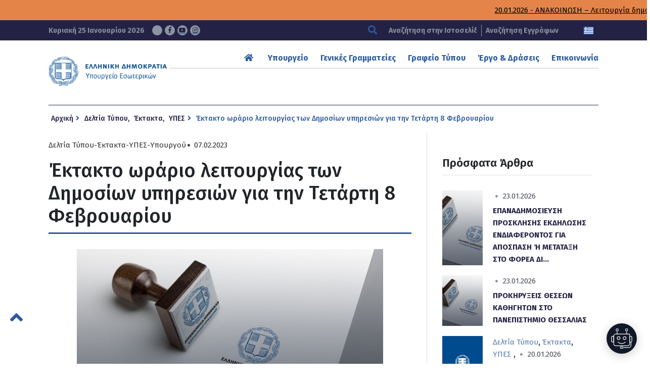

--- FILE ---
content_type: text/html; charset=UTF-8
request_url: https://www.ypes.gr/ektakto-orario-leitourgias-ton-dimosion-ypiresion-gia-tin-tetarti-8-fevrouariou/
body_size: 13179
content:









<!DOCTYPE html>
<html lang="el" xmlns:og="http://opengraphprotocol.org/schema/" xmlns:fb="http://www.facebook.com/2008/fbml" class="no-js">
<head>
    <!-- Google tag (gtag.js) -->
    <script async src="https://www.googletagmanager.com/gtag/js?id=G-0GBFFNCPWT"></script>
    <script>
    window.dataLayer = window.dataLayer || [];
    function gtag(){dataLayer.push(arguments);}
    gtag('js', new Date());

    gtag('config', 'G-0GBFFNCPWT');
    </script>

    <meta charset="UTF-8">
    <meta name="viewport" content="width=device-width, initial-scale=1.0">
	<link rel="icon" href="https://www.ypes.gr/wp-content/themes/egritosTpl/images/favicon.ico" type="image/x-icon" />
    <link href="https://fonts.googleapis.com/css?family=Fira+Sans:100,100i,200,200i,300,300i,400,400i,500,500i,600,600i,700,700i,800,800i,900,900i&amp;subset=greek" rel="stylesheet" media="all">
    <noscript><link rel="stylesheet" href="https://fonts.googleapis.com/css?family=Fira+Sans:100,100i,200,200i,300,300i,400,400i,500,500i,600,600i,700,700i,800,800i,900,900i&amp;subset=greek"></noscript>

    <script src="//js.api.here.com/v3/3.0/mapsjs-core.js" type="text/javascript" charset="utf-8"></script>
    <script src="//js.api.here.com/v3/3.0/mapsjs-service.js" type="text/javascript" charset="utf-8"></script>
    <script src="//js.api.here.com/v3/3.0/mapsjs-mapevents.js" type="text/javascript" charset="utf-8"></script>
    <script src="//js.api.here.com/v3/3.0/mapsjs-ui.js" type="text/javascript" charset="utf-8"></script>
    <link rel="stylesheet" type="text/css" href="//js.api.here.com/v3/3.0/mapsjs-ui.css" />

    <script>var baseUrl = "https://www.ypes.gr"</script>
    <script src="https://www.ypes.gr/wp-includes/js/jquery/jquery.js?ver=2.11"></script>
    <script>(function(html){html.className = html.className.replace(/\bno-js\b/,'js')})(document.documentElement);</script>
<title>Έκτακτο ωράριο λειτουργίας των Δημοσίων υπηρεσιών για την Τετάρτη 8 Φεβρουαρίου &#8211; Υπουργείο Εσωτερικών</title>
<meta name='robots' content='max-image-preview:large' />
<link rel="alternate" hreflang="el" href="https://www.ypes.gr/ektakto-orario-leitourgias-ton-dimosion-ypiresion-gia-tin-tetarti-8-fevrouariou/" />
<link rel="alternate" hreflang="x-default" href="https://www.ypes.gr/ektakto-orario-leitourgias-ton-dimosion-ypiresion-gia-tin-tetarti-8-fevrouariou/" />
<script id="cookieyes" type="text/javascript" src="https://cdn-cookieyes.com/client_data/59d55eac9c179b5b5ee3e701/script.js"></script><link rel='dns-prefetch' href='//static.addtoany.com' />
<link rel="alternate" type="application/rss+xml" title="Ροή Σχολίων Υπουργείο Εσωτερικών &raquo; Έκτακτο ωράριο λειτουργίας των Δημοσίων υπηρεσιών για την Τετάρτη 8 Φεβρουαρίου" href="https://www.ypes.gr/ektakto-orario-leitourgias-ton-dimosion-ypiresion-gia-tin-tetarti-8-fevrouariou/feed/" />
<link rel="alternate" title="oEmbed (JSON)" type="application/json+oembed" href="https://www.ypes.gr/wp-json/oembed/1.0/embed?url=https%3A%2F%2Fwww.ypes.gr%2Fektakto-orario-leitourgias-ton-dimosion-ypiresion-gia-tin-tetarti-8-fevrouariou%2F" />
<link rel="alternate" title="oEmbed (XML)" type="text/xml+oembed" href="https://www.ypes.gr/wp-json/oembed/1.0/embed?url=https%3A%2F%2Fwww.ypes.gr%2Fektakto-orario-leitourgias-ton-dimosion-ypiresion-gia-tin-tetarti-8-fevrouariou%2F&#038;format=xml" />
<meta property="og:title" content="Έκτακτο ωράριο λειτουργίας των Δημοσίων υπηρεσιών για την Τετάρτη 8 Φεβρουαρίου"/><meta property="og:type" content="article"/><meta property="og:url" content="https://www.ypes.gr/ektakto-orario-leitourgias-ton-dimosion-ypiresion-gia-tin-tetarti-8-fevrouariou/"/><meta property="og:site_name" content="Υπουργείο Εσωτερικών"/><meta property="og:image" content="https://www.ypes.gr/wp-content/uploads/2022/12/ypes_pressoffice.jpg"/><style id='wp-img-auto-sizes-contain-inline-css' type='text/css'>
img:is([sizes=auto i],[sizes^="auto," i]){contain-intrinsic-size:3000px 1500px}
/*# sourceURL=wp-img-auto-sizes-contain-inline-css */
</style>
<link rel='stylesheet' id='wp-block-library-css' href='https://www.ypes.gr/wp-includes/css/dist/block-library/style.min.css?ver=6.9' type='text/css' media='all' />
<style id='global-styles-inline-css' type='text/css'>
:root{--wp--preset--aspect-ratio--square: 1;--wp--preset--aspect-ratio--4-3: 4/3;--wp--preset--aspect-ratio--3-4: 3/4;--wp--preset--aspect-ratio--3-2: 3/2;--wp--preset--aspect-ratio--2-3: 2/3;--wp--preset--aspect-ratio--16-9: 16/9;--wp--preset--aspect-ratio--9-16: 9/16;--wp--preset--color--black: #000000;--wp--preset--color--cyan-bluish-gray: #abb8c3;--wp--preset--color--white: #ffffff;--wp--preset--color--pale-pink: #f78da7;--wp--preset--color--vivid-red: #cf2e2e;--wp--preset--color--luminous-vivid-orange: #ff6900;--wp--preset--color--luminous-vivid-amber: #fcb900;--wp--preset--color--light-green-cyan: #7bdcb5;--wp--preset--color--vivid-green-cyan: #00d084;--wp--preset--color--pale-cyan-blue: #8ed1fc;--wp--preset--color--vivid-cyan-blue: #0693e3;--wp--preset--color--vivid-purple: #9b51e0;--wp--preset--gradient--vivid-cyan-blue-to-vivid-purple: linear-gradient(135deg,rgb(6,147,227) 0%,rgb(155,81,224) 100%);--wp--preset--gradient--light-green-cyan-to-vivid-green-cyan: linear-gradient(135deg,rgb(122,220,180) 0%,rgb(0,208,130) 100%);--wp--preset--gradient--luminous-vivid-amber-to-luminous-vivid-orange: linear-gradient(135deg,rgb(252,185,0) 0%,rgb(255,105,0) 100%);--wp--preset--gradient--luminous-vivid-orange-to-vivid-red: linear-gradient(135deg,rgb(255,105,0) 0%,rgb(207,46,46) 100%);--wp--preset--gradient--very-light-gray-to-cyan-bluish-gray: linear-gradient(135deg,rgb(238,238,238) 0%,rgb(169,184,195) 100%);--wp--preset--gradient--cool-to-warm-spectrum: linear-gradient(135deg,rgb(74,234,220) 0%,rgb(151,120,209) 20%,rgb(207,42,186) 40%,rgb(238,44,130) 60%,rgb(251,105,98) 80%,rgb(254,248,76) 100%);--wp--preset--gradient--blush-light-purple: linear-gradient(135deg,rgb(255,206,236) 0%,rgb(152,150,240) 100%);--wp--preset--gradient--blush-bordeaux: linear-gradient(135deg,rgb(254,205,165) 0%,rgb(254,45,45) 50%,rgb(107,0,62) 100%);--wp--preset--gradient--luminous-dusk: linear-gradient(135deg,rgb(255,203,112) 0%,rgb(199,81,192) 50%,rgb(65,88,208) 100%);--wp--preset--gradient--pale-ocean: linear-gradient(135deg,rgb(255,245,203) 0%,rgb(182,227,212) 50%,rgb(51,167,181) 100%);--wp--preset--gradient--electric-grass: linear-gradient(135deg,rgb(202,248,128) 0%,rgb(113,206,126) 100%);--wp--preset--gradient--midnight: linear-gradient(135deg,rgb(2,3,129) 0%,rgb(40,116,252) 100%);--wp--preset--font-size--small: 13px;--wp--preset--font-size--medium: 20px;--wp--preset--font-size--large: 36px;--wp--preset--font-size--x-large: 42px;--wp--preset--spacing--20: 0.44rem;--wp--preset--spacing--30: 0.67rem;--wp--preset--spacing--40: 1rem;--wp--preset--spacing--50: 1.5rem;--wp--preset--spacing--60: 2.25rem;--wp--preset--spacing--70: 3.38rem;--wp--preset--spacing--80: 5.06rem;--wp--preset--shadow--natural: 6px 6px 9px rgba(0, 0, 0, 0.2);--wp--preset--shadow--deep: 12px 12px 50px rgba(0, 0, 0, 0.4);--wp--preset--shadow--sharp: 6px 6px 0px rgba(0, 0, 0, 0.2);--wp--preset--shadow--outlined: 6px 6px 0px -3px rgb(255, 255, 255), 6px 6px rgb(0, 0, 0);--wp--preset--shadow--crisp: 6px 6px 0px rgb(0, 0, 0);}:where(.is-layout-flex){gap: 0.5em;}:where(.is-layout-grid){gap: 0.5em;}body .is-layout-flex{display: flex;}.is-layout-flex{flex-wrap: wrap;align-items: center;}.is-layout-flex > :is(*, div){margin: 0;}body .is-layout-grid{display: grid;}.is-layout-grid > :is(*, div){margin: 0;}:where(.wp-block-columns.is-layout-flex){gap: 2em;}:where(.wp-block-columns.is-layout-grid){gap: 2em;}:where(.wp-block-post-template.is-layout-flex){gap: 1.25em;}:where(.wp-block-post-template.is-layout-grid){gap: 1.25em;}.has-black-color{color: var(--wp--preset--color--black) !important;}.has-cyan-bluish-gray-color{color: var(--wp--preset--color--cyan-bluish-gray) !important;}.has-white-color{color: var(--wp--preset--color--white) !important;}.has-pale-pink-color{color: var(--wp--preset--color--pale-pink) !important;}.has-vivid-red-color{color: var(--wp--preset--color--vivid-red) !important;}.has-luminous-vivid-orange-color{color: var(--wp--preset--color--luminous-vivid-orange) !important;}.has-luminous-vivid-amber-color{color: var(--wp--preset--color--luminous-vivid-amber) !important;}.has-light-green-cyan-color{color: var(--wp--preset--color--light-green-cyan) !important;}.has-vivid-green-cyan-color{color: var(--wp--preset--color--vivid-green-cyan) !important;}.has-pale-cyan-blue-color{color: var(--wp--preset--color--pale-cyan-blue) !important;}.has-vivid-cyan-blue-color{color: var(--wp--preset--color--vivid-cyan-blue) !important;}.has-vivid-purple-color{color: var(--wp--preset--color--vivid-purple) !important;}.has-black-background-color{background-color: var(--wp--preset--color--black) !important;}.has-cyan-bluish-gray-background-color{background-color: var(--wp--preset--color--cyan-bluish-gray) !important;}.has-white-background-color{background-color: var(--wp--preset--color--white) !important;}.has-pale-pink-background-color{background-color: var(--wp--preset--color--pale-pink) !important;}.has-vivid-red-background-color{background-color: var(--wp--preset--color--vivid-red) !important;}.has-luminous-vivid-orange-background-color{background-color: var(--wp--preset--color--luminous-vivid-orange) !important;}.has-luminous-vivid-amber-background-color{background-color: var(--wp--preset--color--luminous-vivid-amber) !important;}.has-light-green-cyan-background-color{background-color: var(--wp--preset--color--light-green-cyan) !important;}.has-vivid-green-cyan-background-color{background-color: var(--wp--preset--color--vivid-green-cyan) !important;}.has-pale-cyan-blue-background-color{background-color: var(--wp--preset--color--pale-cyan-blue) !important;}.has-vivid-cyan-blue-background-color{background-color: var(--wp--preset--color--vivid-cyan-blue) !important;}.has-vivid-purple-background-color{background-color: var(--wp--preset--color--vivid-purple) !important;}.has-black-border-color{border-color: var(--wp--preset--color--black) !important;}.has-cyan-bluish-gray-border-color{border-color: var(--wp--preset--color--cyan-bluish-gray) !important;}.has-white-border-color{border-color: var(--wp--preset--color--white) !important;}.has-pale-pink-border-color{border-color: var(--wp--preset--color--pale-pink) !important;}.has-vivid-red-border-color{border-color: var(--wp--preset--color--vivid-red) !important;}.has-luminous-vivid-orange-border-color{border-color: var(--wp--preset--color--luminous-vivid-orange) !important;}.has-luminous-vivid-amber-border-color{border-color: var(--wp--preset--color--luminous-vivid-amber) !important;}.has-light-green-cyan-border-color{border-color: var(--wp--preset--color--light-green-cyan) !important;}.has-vivid-green-cyan-border-color{border-color: var(--wp--preset--color--vivid-green-cyan) !important;}.has-pale-cyan-blue-border-color{border-color: var(--wp--preset--color--pale-cyan-blue) !important;}.has-vivid-cyan-blue-border-color{border-color: var(--wp--preset--color--vivid-cyan-blue) !important;}.has-vivid-purple-border-color{border-color: var(--wp--preset--color--vivid-purple) !important;}.has-vivid-cyan-blue-to-vivid-purple-gradient-background{background: var(--wp--preset--gradient--vivid-cyan-blue-to-vivid-purple) !important;}.has-light-green-cyan-to-vivid-green-cyan-gradient-background{background: var(--wp--preset--gradient--light-green-cyan-to-vivid-green-cyan) !important;}.has-luminous-vivid-amber-to-luminous-vivid-orange-gradient-background{background: var(--wp--preset--gradient--luminous-vivid-amber-to-luminous-vivid-orange) !important;}.has-luminous-vivid-orange-to-vivid-red-gradient-background{background: var(--wp--preset--gradient--luminous-vivid-orange-to-vivid-red) !important;}.has-very-light-gray-to-cyan-bluish-gray-gradient-background{background: var(--wp--preset--gradient--very-light-gray-to-cyan-bluish-gray) !important;}.has-cool-to-warm-spectrum-gradient-background{background: var(--wp--preset--gradient--cool-to-warm-spectrum) !important;}.has-blush-light-purple-gradient-background{background: var(--wp--preset--gradient--blush-light-purple) !important;}.has-blush-bordeaux-gradient-background{background: var(--wp--preset--gradient--blush-bordeaux) !important;}.has-luminous-dusk-gradient-background{background: var(--wp--preset--gradient--luminous-dusk) !important;}.has-pale-ocean-gradient-background{background: var(--wp--preset--gradient--pale-ocean) !important;}.has-electric-grass-gradient-background{background: var(--wp--preset--gradient--electric-grass) !important;}.has-midnight-gradient-background{background: var(--wp--preset--gradient--midnight) !important;}.has-small-font-size{font-size: var(--wp--preset--font-size--small) !important;}.has-medium-font-size{font-size: var(--wp--preset--font-size--medium) !important;}.has-large-font-size{font-size: var(--wp--preset--font-size--large) !important;}.has-x-large-font-size{font-size: var(--wp--preset--font-size--x-large) !important;}
/*# sourceURL=global-styles-inline-css */
</style>

<style id='classic-theme-styles-inline-css' type='text/css'>
/*! This file is auto-generated */
.wp-block-button__link{color:#fff;background-color:#32373c;border-radius:9999px;box-shadow:none;text-decoration:none;padding:calc(.667em + 2px) calc(1.333em + 2px);font-size:1.125em}.wp-block-file__button{background:#32373c;color:#fff;text-decoration:none}
/*# sourceURL=/wp-includes/css/classic-themes.min.css */
</style>
<link rel='stylesheet' id='cms-navigation-style-base-css' href='https://www.ypes.gr/wp-content/plugins/wpml-cms-nav/res/css/cms-navigation-base.css?ver=1.5.6' type='text/css' media='screen' />
<link rel='stylesheet' id='cms-navigation-style-css' href='https://www.ypes.gr/wp-content/plugins/wpml-cms-nav/res/css/cms-navigation.css?ver=1.5.6' type='text/css' media='screen' />
<link rel='stylesheet' id='style-all.min-css' href='https://www.ypes.gr/wp-content/themes/egritosTpl/css/style-all.min.css?v=1.39.8&#038;ver=6.9' type='text/css' media='all' />
<link rel='stylesheet' id='addtoany-css' href='https://www.ypes.gr/wp-content/plugins/add-to-any/addtoany.min.css?ver=1.16' type='text/css' media='all' />
<script type="text/javascript" id="addtoany-core-js-before">
/* <![CDATA[ */
window.a2a_config=window.a2a_config||{};a2a_config.callbacks=[];a2a_config.overlays=[];a2a_config.templates={};a2a_localize = {
	Share: "Μοιραστείτε",
	Save: "Αποθήκευση",
	Subscribe: "Εγγραφείτε",
	Email: "Email",
	Bookmark: "Προσθήκη στα Αγαπημένα",
	ShowAll: "Προβολή όλων",
	ShowLess: "Προβολή λιγότερων",
	FindServices: "Αναζήτηση υπηρεσίας(ιών)",
	FindAnyServiceToAddTo: "Άμεση προσθήκη κάθε υπηρεσίας",
	PoweredBy: "Powered by",
	ShareViaEmail: "Μοιραστείτε μέσω e-mail",
	SubscribeViaEmail: "Εγγραφείτε μέσω e-mail",
	BookmarkInYourBrowser: "Προσθήκη στα Αγαπημένα μέσα από τον σελιδοδείκτη σας",
	BookmarkInstructions: "Πατήστε Ctrl+D or \u2318+D για να προσθέσετε τη σελίδα στα Αγαπημένα σας",
	AddToYourFavorites: "Προσθήκη στα Αγαπημένα",
	SendFromWebOrProgram: "Αποστολή από οποιοδήποτε e-mail διεύθυνση ή e-mail πρόγραμμα",
	EmailProgram: "E-mail πρόγραμμα",
	More: "Περισσότερα &#8230;",
	ThanksForSharing: "Ευχαριστώ για την κοινοποίηση!",
	ThanksForFollowing: "Ευχαριστώ που με ακολουθείτε!"
};


//# sourceURL=addtoany-core-js-before
/* ]]> */
</script>
<script type="text/javascript" defer src="https://static.addtoany.com/menu/page.js" id="addtoany-core-js"></script>
<script type="text/javascript" src="https://www.ypes.gr/wp-includes/js/jquery/jquery.min.js?ver=3.7.1" id="jquery-core-js"></script>
<script type="text/javascript" src="https://www.ypes.gr/wp-includes/js/jquery/jquery-migrate.min.js?ver=3.4.1" id="jquery-migrate-js"></script>
<script type="text/javascript" defer src="https://www.ypes.gr/wp-content/plugins/add-to-any/addtoany.min.js?ver=1.1" id="addtoany-jquery-js"></script>
<script type="text/javascript" src="https://www.ypes.gr/wp-content/themes/egritosTpl/js/jquery-3.7.0.min.js?ver=3.3.1" id="jquery-3.7.0.min-js"></script>
<link rel="https://api.w.org/" href="https://www.ypes.gr/wp-json/" /><link rel="alternate" title="JSON" type="application/json" href="https://www.ypes.gr/wp-json/wp/v2/posts/190237" /><link rel="EditURI" type="application/rsd+xml" title="RSD" href="https://www.ypes.gr/xmlrpc.php?rsd" />
<meta name="generator" content="WordPress 6.9" />
<link rel="canonical" href="https://www.ypes.gr/ektakto-orario-leitourgias-ton-dimosion-ypiresion-gia-tin-tetarti-8-fevrouariou/" />
<link rel='shortlink' href='https://www.ypes.gr/?p=190237' />
<meta name="generator" content="WPML ver:4.8.6 stt:1,13;" />
<style type="text/css">.recentcomments a{display:inline !important;padding:0 !important;margin:0 !important;}</style></head>

<body class="wp-singular post-template-default single single-post postid-190237 single-format-standard wp-theme-egritosTpl el" server-name="047-ypes-portal03">
    <header>
        <h1 class="visuallyhidden" aria-label="Τίτλος ιστοσελίδας">ΥΠΟΥΡΓΕΙΟ ΕΣΩΤΕΡΙΚΩΝ</h1>

                    <div class="wrapper-top">
                <div class="marquee-wrapper container-egr">
                    <div class="marquee-wrapper__ticker">
                                                    <a class="marquee-link" href="https://www.ypes.gr/anakoinosi-leitourgia-dimosion-ypiresion-tin-21i-1-2026/">20.01.2026 - ΑΝΑΚΟΙΝΩΣΗ  &#8211; Λειτουργία δημοσίων υπηρεσιών την 21η/1/2026</a>
                                                    <a class="marquee-link" href="https://www.ypes.gr/athina-23-dekemvriou-2025-meso-tou-gov-gr-oi-polites-ypovalloun-aitiseis-ekdosis-lixiarchikon-praxeon-gia-gegonota-pou-telestikan-sto-exoteriko-kai-echoun-dilothei-sto-eidiko-lixiarcheio/">23.12.2025 - Μέσω του gov.gr οι πολίτες υποβάλλουν αιτήσεις έκδοσης ληξιαρχικών πράξεων για γεγονότα που τελέστηκαν στο εξωτερικό και έχουν δηλωθεί στο Ειδικό Ληξιαρχείο</a>
                                                    <a class="marquee-link" href="https://www.ypes.gr/219691/">18.12.2025 - Αναβαθμισμένες τελετές ορκωμοσίας νέων Ελλήνων πολιτών – Αποτίμηση εφαρμογής 2025</a>
                                            </div>
                </div>
            </div>
                
        <div class="header-top">
            <div class="wrapper-bottom container-egr">
                <span class="curDate">
                    Κυριακή 25 Ιανουαρίου 2026                    <a href="https://twitter.com/ypesgr" target="_blank" aria-label="Σύνδεσμος ΥΠΕΣ στο Twitter">
                    <svg class="svg-inline--fa fa-x-twitter" aria-hidden="true" focusable="false" data-prefix="fab" data-icon="x-twitter" role="img" xmlns="http://www.w3.org/2000/svg" viewBox="0 0 512 512" data-fa-i2svg=""><path fill="currentColor" d="M389.2 48h70.6L305.6 224.2 487 464H345L233.7 318.6 106.5 464H35.8L200.7 275.5 26.8 48H172.4L272.9 180.9 389.2 48zM364.4 421.8h39.1L151.1 88h-42L364.4 421.8z"></path></svg></a>
                    <a href="https://www.facebook.com/ypesgr/" target="_blank" aria-label="Σύνδεσμος ΥΠΕΣ στο Facebook"><span class="fab fa-facebook-f" aria-hidden="true"></span></a>
                    <a href="https://www.youtube.com/channel/UCTdmk7RfXyzrVTDuEwrl9mQ" target="_blank" aria-label="Σύνδεσμος ΥΠΕΣ στο Youtube"><span class="fab fa-youtube" aria-hidden="true"></span></a>
                    <a href="https://www.instagram.com/ypesgr/?igshid=q5dthood1bcv" target="_blank" aria-label="Σύνδεσμος ΥΠΕΣ στο Instagram"><span class="fab fa-instagram" aria-hidden="true"></span></a>
                </span>
                <div class="searchBox">
                    
<form method="get" id="main-searchform" action="https://www.ypes.gr/" aria-label="Αναζήτηση Ιστοσελίδας">
    <button type="submit" aria-label="Αναζήτηση"><span class="fas fa-search" aria-hidden="true"></span></button>
    <label class="" for="s" id="searchformlabel">
        <span class="hidden_txt">Πεδίο Αναζήτησης</span>
        <input type="text" value="" name="s" id="s" maxlength="33" aria-labelledby="searchformlabel" aria-label="Αναζήτηση στην Ιστοσελίδα" placeholder="Αναζήτηση στην Ιστοσελίδα" />
    </label>
</form>                                            <a href="https://www.ypes.gr/ola-ta-apotelesmata/">Αναζήτηση Εγγράφων</a>
                                    </div>
                <div class="flagBox">
                                                                <a href="https://www.ypes.gr/ektakto-orario-leitourgias-ton-dimosion-ypiresion-gia-tin-tetarti-8-fevrouariou/" aria-label="Ελληνικα" data-active="1">
                        <img src="https://www.ypes.gr/wp-content/themes/egritosTpl/images/greek-flag.png" alt="Ελληνική Γλώσσα" />
                    </a>
                                        <!--
                    -->
                                    </div>
            </div>
        </div>

        <nav class="mainNav container-egr" aria-label="Κύριο Μενού">
            <a href="https://www.ypes.gr/" aria-label="Logo ΥΠΕΣ: Αρχική Σελίδα">
                                    <img src="https://www.ypes.gr/wp-content/themes/egritosTpl/images/ypes-logo-el.png" alt="Logo ΥΠΕΣ: Αρχική Σελίδα" /></a>
                            <div class="menu-main-menu-top-container"><ul id="menu-main-menu-top" class="menu"><li id="menu-item-7" class="menu-item menu-item-type-custom menu-item-object-custom menu-item-home menu-item-7"><a href="https://www.ypes.gr"><span class="fas fa-home" aria-hidden="true"></span></a></li>
<li id="menu-item-15612" class="menu-item menu-item-type-custom menu-item-object-custom menu-item-has-children menu-item-15612"><a href="#">Υπουργείο</a>
<ul class="sub-menu">
	<li id="menu-item-8164" class="menu-item menu-item-type-taxonomy menu-item-object-cat-structure menu-item-8164"><a href="https://www.ypes.gr/cat-structure/politiki-domi/">Ηγεσία</a></li>
	<li id="menu-item-116761" class="menu-item menu-item-type-post_type menu-item-object-page menu-item-116761"><a href="https://www.ypes.gr/ypiresiaki-domi/">Υπηρεσιακή Δομή</a></li>
	<li id="menu-item-187301" class="menu-item menu-item-type-post_type menu-item-object-page menu-item-187301"><a href="https://www.ypes.gr/idiaitera-grafeia/">Ιδιαίτερα Γραφεία</a></li>
	<li id="menu-item-203247" class="menu-item menu-item-type-post_type menu-item-object-page menu-item-203247"><a href="https://www.ypes.gr/istorika-stoicheia/">Ιστορικά στοιχεία</a></li>
	<li id="menu-item-203248" class="menu-item menu-item-type-post_type menu-item-object-page menu-item-203248"><a href="https://www.ypes.gr/nomothetimata/">Νομοθετήματα</a></li>
	<li id="menu-item-15613" class="menu-item menu-item-type-custom menu-item-object-custom menu-item-15613"><a href="https://www.ypes.gr/ola-ta-apotelesmata/">Αναρτηθέντα Έγγραφα</a></li>
</ul>
</li>
<li id="menu-item-10" class="menu-item menu-item-type-custom menu-item-object-custom menu-item-has-children menu-item-10"><a href="#">Γενικές Γραμματείες</a>
<ul class="sub-menu">
	<li id="menu-item-204134" class="menu-item menu-item-type-post_type menu-item-object-page menu-item-204134"><a href="https://www.ypes.gr/g-g-esoterikon-kai-organosis/">Γ. Γ. Εσωτερικών και Οργάνωσης</a></li>
	<li id="menu-item-203476" class="menu-item menu-item-type-post_type menu-item-object-page menu-item-203476"><a href="https://www.ypes.gr/g-g-dimosias-dioikisis/">Γ. Γ. Δημόσιας Διοίκησης</a></li>
	<li id="menu-item-203421" class="menu-item menu-item-type-post_type menu-item-object-page menu-item-203421"><a href="https://www.ypes.gr/g-g-aftodioikisis-apokentrosis/">Γ. Γ. Αυτοδιοίκησης &#038; Αποκέντρωσης</a></li>
	<li id="menu-item-8112" class="menu-item menu-item-type-post_type menu-item-object-page menu-item-8112"><a href="https://www.ypes.gr/g-g-ithageneias/">Γ. Γ. Ιθαγένειας</a></li>
	<li id="menu-item-203594" class="menu-item menu-item-type-post_type menu-item-object-page menu-item-203594"><a href="https://www.ypes.gr/e-g-gia-tin-prostasia-ton-zoon-syntrofias/">Ε. Γ. για την Προστασία των Ζώων Συντροφιάς</a></li>
</ul>
</li>
<li id="menu-item-11" class="menu-item menu-item-type-custom menu-item-object-custom menu-item-has-children menu-item-11"><a href="#">Γραφείο Τύπου</a>
<ul class="sub-menu">
	<li id="menu-item-9143" class="menu-item menu-item-type-taxonomy menu-item-object-category current-post-ancestor current-menu-parent current-post-parent menu-item-9143"><a href="https://www.ypes.gr/category/deltia-typoy/">Δελτία Τύπου</a></li>
	<li id="menu-item-9146" class="menu-item menu-item-type-taxonomy menu-item-object-category menu-item-9146"><a href="https://www.ypes.gr/category/synenteyxeis-typoy/">Συνεντεύξεις Τύπου</a></li>
	<li id="menu-item-9144" class="menu-item menu-item-type-taxonomy menu-item-object-category menu-item-9144"><a href="https://www.ypes.gr/category/omilies/">Ομιλίες</a></li>
	<li id="menu-item-9145" class="menu-item menu-item-type-taxonomy menu-item-object-category menu-item-9145"><a href="https://www.ypes.gr/category/paremvaseis-mme/">Παρεμβάσεις &#8211; ΜΜΕ</a></li>
	<li id="menu-item-9179" class="menu-item menu-item-type-custom menu-item-object-custom menu-item-9179"><a href="/event/">Εκδηλώσεις</a></li>
	<li id="menu-item-9142" class="menu-item menu-item-type-post_type menu-item-object-page menu-item-9142"><a href="https://www.ypes.gr/polymesa/">Πολυμέσα</a></li>
</ul>
</li>
<li id="menu-item-242" class="menu-item menu-item-type-custom menu-item-object-custom menu-item-has-children menu-item-242"><a href="#">Έργο &#038; Δράσεις</a>
<ul class="sub-menu">
	<li id="menu-item-9151" class="menu-item menu-item-type-post_type menu-item-object-page menu-item-9151"><a href="https://www.ypes.gr/politikes-kai-draseis/">Πολιτικές &#038; Δράσεις</a></li>
	<li id="menu-item-292" class="menu-item menu-item-type-post_type menu-item-object-page menu-item-292"><a href="https://www.ypes.gr/apokentromeni-dioikisi-aytodioikisi/">Αποκ. Διοίκηση-Τοπική Αυτοδιοίκηση</a></li>
	<li id="menu-item-73352" class="menu-item menu-item-type-post_type menu-item-object-page menu-item-73352"><a href="https://www.ypes.gr/anthropino-dynamiko-dimosioy-tomea/">Ανθρώπινο Δυναμικό Δημοσίου Τομέα</a></li>
	<li id="menu-item-72692" class="menu-item menu-item-type-post_type menu-item-object-page menu-item-72692"><a href="https://www.ypes.gr/dimosia-dioikisi/">Δημόσια Διοίκηση</a></li>
</ul>
</li>
<li id="menu-item-12" class="menu-item menu-item-type-custom menu-item-object-custom current-post-parent menu-item-has-children menu-item-12"><a href="#">Επικοινωνία</a>
<ul class="sub-menu">
	<li id="menu-item-251" class="menu-item menu-item-type-custom menu-item-object-custom menu-item-251"><a href="https://www.ypes.gr/stoicheia-epikoinonias/">Στοιχεία Επικοινωνίας</a></li>
	<li id="menu-item-254" class="menu-item menu-item-type-custom menu-item-object-custom menu-item-254"><a href="https://www.ypes.gr/faqs/">Συχνές Ερωτήσεις</a></li>
	<li id="menu-item-15657" class="menu-item menu-item-type-post_type menu-item-object-page menu-item-15657"><a href="https://www.ypes.gr/tilefonikos-katalogos/">Τηλεφωνικός Κατάλογος</a></li>
</ul>
</li>
</ul></div>        </nav>
    </header>

<main id="main-site-content" class="singular-content container-egr with-sidebar" aria-labelledby="main-content-title">
    <nav class="breadcrumbs-container" aria-label="Breadcrumbs"><a class="breadcrumb-home" href="https://www.ypes.gr" aria-label="Αρχική Σελίδα">Αρχική</a><span class="fas fa-angle-right" aria-hidden="true"></span><a href="https://www.ypes.gr/category/deltia-typoy/">Δελτία Τύπου</a>, <a href="https://www.ypes.gr/category/ektakta/">Έκτακτα</a>, <a href="https://www.ypes.gr/category/ypes/">ΥΠΕΣ</a><span class="fas fa-angle-right" aria-hidden="true"></span><span class="current-page" aria-label="Διαβάστε περισσότερα: Έκτακτο ωράριο λειτουργίας των Δημοσίων υπηρεσιών για την Τετάρτη 8 Φεβρουαρίου">Έκτακτο ωράριο λειτουργίας των Δημοσίων υπηρεσιών για την Τετάρτη 8 Φεβρουαρίου</span></nav>    <section class="single-post-wrapper">
        <div class="single-meta">
             <a href="https://www.ypes.gr/category/deltia-typoy/" rel="tag">Δελτία Τύπου</a>-<a href="https://www.ypes.gr/category/ektakta/" rel="tag">Έκτακτα</a>-<a href="https://www.ypes.gr/category/ypes/" rel="tag">ΥΠΕΣ</a>-<a href="https://www.ypes.gr/category/deltia-typoy/grafeio-typoy-ypoyrgoy/" rel="tag">Υπουργού</a><span class="fas fa-circle aria-hidden="true"></span>07.02.2023        </div>
        <h2 id="main-content-title" class="main-content-title">Έκτακτο ωράριο λειτουργίας των Δημοσίων υπηρεσιών για την Τετάρτη 8 Φεβρουαρίου</h2>
            <div class="singular-featured">
        <div id="single-carousel" class="carousel slide" data-bs-ride="carousel" data-bs-interval="10000">
            <div class="carousel-inner" role="listbox">
                                    <div class="carousel-item">
                        <a href="https://www.ypes.gr/wp-content/uploads/2022/12/ypes_pressoffice.jpg" rel="lightbox" data-lightbox="lbimg">
                            <img class="lazyload" alt="Εικόνα άρθρου" data-src="https://www.ypes.gr/wp-content/uploads/2022/12/ypes_pressoffice.jpg" data-srcset="https://www.ypes.gr/wp-content/uploads/2022/12/ypes_pressoffice.jpg 804w" data-sizes="auto" />
                        </a>
                    </div>
                            </div>
        </div>
                
    </div>
<p style="text-align: justify">Σε συνέχεια των προηγούμενων ανακοινώσεων αναφορικά με τον τρόπο λειτουργίας των δημοσίων υπηρεσιών και βάσει των καιρικών φαινομένων, όπως εξελίσσονται μέχρι στιγμής, προς διασφάλιση της ασφαλούς μετακίνησης των εργαζομένων, σας γνωρίζουμε εκ νέου ότι ειδικά για την Περιφέρεια Αττικής και για τις Περιφερειακές Ενότητες Βοιωτίας, Εύβοιας, Ευρυτανίας και Φθιώτιδας της Περιφέρειας Στερεάς Ελλάδας, την Τετάρτη 8 Φεβρουαρίου 2023, δεν θα ισχύει το μέτρο της έκτακτης τηλεργασίας που εφαρμόστηκε τη Δευτέρα 6 Φεβρουαρίου και οι υπάλληλοι θα πρέπει να προσέλθουν κανονικά στις υπηρεσίες τους. Η ώρα προσέλευσης καθορίζεται και πάλι στις 10 π.μ., ανεξαρτήτως ωραρίου εργασίας.</p>
<p style="text-align: justify">Προς αποφυγή της ταλαιπωρίας των πολιτών, διευκρινίζεται εκ νέου ότι τυχόν ραντεβού με δημόσιες υπηρεσίες  που έχουν προγραμματιστεί στο διάστημα προγενέστερο της έκτακτης έναρξης λειτουργίας της Υπηρεσίας αύριο, 8/2/2023, στις 10 π.μ., δεν θα πραγματοποιηθούν και οι δημόσιες υπηρεσίες αυτές θα πρέπει να ενημερώσουν με κάθε πρόσφορο τρόπο τους ενδιαφερομένους πολίτες σχετικά και να μεριμνήσουν άμεσα για τον επαναπρογραμματισμό νέου ραντεβού ή για την κατ΄ εξαίρεση<span class="Apple-converted-space">  </span>εξυπηρέτησή τους εκτάκτως την ίδια ημέρα σε άλλη ώρα, εφόσον αυτό είναι δυνατόν κατά το μέρος που δεν συμπίπτει με προγραμματισμένα ραντεβού άλλων πολιτών.<span class="Apple-converted-space"> </span></p>
<p style="text-align: justify">Τέλος, επαναλαμβάνεται ότι τα ως άνω δεν τυγχάνουν εφαρμογής σε εκείνους τους υπαλλήλους τα καθήκοντα των οποίων συνδέονται άμεσα με την αντιμετώπιση των δυσμενών καιρικών συνθηκών. Για τους υπαλλήλους αυτούς, αρμόδιοι να παρέχουν οδηγίες είναι οι επικεφαλής των υπηρεσιών αιχμής, στην οποία ανήκουν οργανικά, ιδίως αρμόδιος επικεφαλής των ΟΤΑ α΄ και β΄ βαθμού, νοσηλευτικών ιδρυμάτων κλπ.</p>
<div class="addtoany_shortcode"><div class="a2a_kit a2a_kit_size_32 addtoany_list" data-a2a-url="https://www.ypes.gr/ektakto-orario-leitourgias-ton-dimosion-ypiresion-gia-tin-tetarti-8-fevrouariou/" data-a2a-title="Έκτακτο ωράριο λειτουργίας των Δημοσίων υπηρεσιών για την Τετάρτη 8 Φεβρουαρίου"><a class="a2a_button_facebook" href="https://www.addtoany.com/add_to/facebook?linkurl=https%3A%2F%2Fwww.ypes.gr%2Fektakto-orario-leitourgias-ton-dimosion-ypiresion-gia-tin-tetarti-8-fevrouariou%2F&amp;linkname=%CE%88%CE%BA%CF%84%CE%B1%CE%BA%CF%84%CE%BF%20%CF%89%CF%81%CE%AC%CF%81%CE%B9%CE%BF%20%CE%BB%CE%B5%CE%B9%CF%84%CE%BF%CF%85%CF%81%CE%B3%CE%AF%CE%B1%CF%82%20%CF%84%CF%89%CE%BD%20%CE%94%CE%B7%CE%BC%CE%BF%CF%83%CE%AF%CF%89%CE%BD%20%CF%85%CF%80%CE%B7%CF%81%CE%B5%CF%83%CE%B9%CF%8E%CE%BD%20%CE%B3%CE%B9%CE%B1%20%CF%84%CE%B7%CE%BD%20%CE%A4%CE%B5%CF%84%CE%AC%CF%81%CF%84%CE%B7%208%20%CE%A6%CE%B5%CE%B2%CF%81%CE%BF%CF%85%CE%B1%CF%81%CE%AF%CE%BF%CF%85" title="Facebook" rel="nofollow noopener" target="_blank"></a><a class="a2a_button_x" href="https://www.addtoany.com/add_to/x?linkurl=https%3A%2F%2Fwww.ypes.gr%2Fektakto-orario-leitourgias-ton-dimosion-ypiresion-gia-tin-tetarti-8-fevrouariou%2F&amp;linkname=%CE%88%CE%BA%CF%84%CE%B1%CE%BA%CF%84%CE%BF%20%CF%89%CF%81%CE%AC%CF%81%CE%B9%CE%BF%20%CE%BB%CE%B5%CE%B9%CF%84%CE%BF%CF%85%CF%81%CE%B3%CE%AF%CE%B1%CF%82%20%CF%84%CF%89%CE%BD%20%CE%94%CE%B7%CE%BC%CE%BF%CF%83%CE%AF%CF%89%CE%BD%20%CF%85%CF%80%CE%B7%CF%81%CE%B5%CF%83%CE%B9%CF%8E%CE%BD%20%CE%B3%CE%B9%CE%B1%20%CF%84%CE%B7%CE%BD%20%CE%A4%CE%B5%CF%84%CE%AC%CF%81%CF%84%CE%B7%208%20%CE%A6%CE%B5%CE%B2%CF%81%CE%BF%CF%85%CE%B1%CF%81%CE%AF%CE%BF%CF%85" title="X" rel="nofollow noopener" target="_blank"></a></div></div>    </section>

    <aside class="sidebar">
        <h3 class="sidebar-title">Πρόσφατα Άρθρα</h3>
                            <div class="recent-post">
                        <div class="recent-post-thumbnail" style="background-image: url(https://www.ypes.gr/wp-content/uploads/2019/02/ypes-press001.jpg)" role="presentation"></div>
                        <div>
                            <div class="recent-post-meta">
                                <span class="fas fa-circle" aria-hidden="true"></span><span>23.01.2026</span>                            </div>
                            <a href="https://www.ypes.gr/epanadimosiefsi-prosklisis-ekdilosis-endiaferontos-gia-apospasi-i-metataxi-sto-forea-diacheirisis-ellinikou-agiou-kosma/">ΕΠΑΝΑΔΗΜΟΣΙΕΥΣΗ ΠΡΟΣΚΛΗΣΗΣ ΕΚΔΗΛΩΣΗΣ ΕΝΔΙΑΦΕΡΟΝΤΟΣ ΓΙΑ ΑΠΟΣΠΑΣΗ Ή ΜΕΤΑΤΑΞΗ ΣΤΟ ΦΟΡΕΑ ΔΙ...</a>
                        </div>
                    </div>
                                <div class="recent-post">
                        <div class="recent-post-thumbnail" style="background-image: url(https://www.ypes.gr/wp-content/uploads/2019/02/ypes-press001.jpg)" role="presentation"></div>
                        <div>
                            <div class="recent-post-meta">
                                <span class="fas fa-circle" aria-hidden="true"></span><span>23.01.2026</span>                            </div>
                            <a href="https://www.ypes.gr/prokiryxeis-theseon-kathigiton-sto-panepistimio-thessalias-2/">ΠΡΟΚΗΡΥΞΕΙΣ ΘΕΣΕΩΝ ΚΑΘΗΓΗΤΩΝ ΣΤΟ ΠΑΝΕΠΙΣΤΗΜΙΟ ΘΕΣΣΑΛΙΑΣ</a>
                        </div>
                    </div>
                                <div class="recent-post">
                        <div class="recent-post-thumbnail" style="background-image: url(https://www.ypes.gr/wp-content/uploads/2024/06/YPES-1.jpeg)" role="presentation"></div>
                        <div>
                            <div class="recent-post-meta">
                                <a href="https://www.ypes.gr/category/deltia-typoy/">Δελτία Τύπου</a>,&nbsp;<a href="https://www.ypes.gr/category/ektakta/">Έκτακτα</a>,&nbsp;<a href="https://www.ypes.gr/category/ypes/">ΥΠΕΣ</a>,&nbsp;<span class="fas fa-circle" aria-hidden="true"></span><span>20.01.2026</span>                            </div>
                            <a href="https://www.ypes.gr/anakoinosi-leitourgia-dimosion-ypiresion-tin-21i-1-2026/">ΑΝΑΚΟΙΝΩΣΗ  &#8211; Λειτουργία δημοσίων υπηρεσιών την 21η/1/2026</a>
                        </div>
                    </div>
                                <div class="recent-post">
                        <div class="recent-post-thumbnail" style="background-image: url(https://www.ypes.gr/wp-content/uploads/2019/02/ypes-press001.jpg)" role="presentation"></div>
                        <div>
                            <div class="recent-post-meta">
                                <span class="fas fa-circle" aria-hidden="true"></span><span>20.01.2026</span>                            </div>
                            <a href="https://www.ypes.gr/2i-tropopoiisi-tis-yp%ce%84-ar-25901-16-02-2024-prosklisis-ekdilosis-endiaferontos-ada-6m21i-0g8-gia-tin-apospasi-ypallilon-stin-eidiki-ypiresia-syntonismou-tameiou-anakampsis-tou-ypourgeiou-ethni/">2η Τροποποίηση της υπ΄ αρ. 25901/16.02.2024 Πρόσκλησης Εκδήλωσης Ενδιαφέροντος (ΑΔΑ: 6Μ...</a>
                        </div>
                    </div>
                                <div class="recent-post">
                        <div class="recent-post-thumbnail" style="background-image: url(https://www.ypes.gr/wp-content/uploads/2019/02/ypes-press001.jpg)" role="presentation"></div>
                        <div>
                            <div class="recent-post-meta">
                                <span class="fas fa-circle" aria-hidden="true"></span><span>19.01.2026</span>                            </div>
                            <a href="https://www.ypes.gr/anakoinosi-epilegentes-ypopsifioi-tis-ypo-stoicheia-dapdep-f-5-82-oik-923-17-01-2025-ada-925d46mtl6-8ta-prosklisis-ekdilosis-endiaferontos-gia-tin-kalypsi-saranta-40-theseon-symvoulon-anaptyxis/">ΑΝΑΚΟΙΝΩΣΗ &#8211; Επιλεγέντες υποψήφιοι της υπό στοιχεία ΔΑΠΔΕΠ/Φ.5/82/οικ.923/17.01.2...</a>
                        </div>
                    </div>
                        <h3 class="sidebar-title">Σχετικές Κατηγορίες</h3>
            <ul class="children-categories-list"></ul>    </aside>
</main>
<div class="seperator"><span class="far fa-circle" aria-hidden="true"></span></div>


<section class="footer-navigation" aria-labelledby="footer-nav-heading" style="padding-top: 40px;">
    <h2 id="footer-nav-heading" class="visuallyhidden">Περιήγηση υποσέλιδου</h2>
    <!-- <p class="container-egr newsletter-header">Εγγραφείτε στο newsletter και ενημερωθείτε για τις ανακοινώσεις και τη δραστηριότητα του Υπουργείου Εσωτερικών</p>
    <div class="newsletter-wrapper container-egr">
        <div class="newsletter">
                        <div class="social-media-wrapper">
                <a href="https://www.facebook.com/ypesgr/" target="_blank" class="social-media" aria-label="Facebook link"><span class="fab fa-facebook-square fa-2x" aria-hidden="true"></span></a>
                <a href="https://twitter.com/ypesgr/" target="_blank" class="social-media" aria-label="Twitter link"><span class="fab fa-twitter-square fa-2x" aria-hidden="true"></span></a>
                <a href="https://instagram.com/ypesgr?igshid=q5dthood1bcv" target="_blank" class="social-media" aria-label="Instagram link"><span class="fab fa-instagram fa-2x" aria-hidden="true"></span></a>
            </div>
        </div>
    </div> -->
    <div class="nav-wrapper container-egr">
                    <nav class="links-list footer-col-1" aria-labelledby="ministry-links-heading">
                <h3 id="ministry-links-heading" class="footer-heading">Σύνδεσμοι Υπουργείου</h3>
                <div class="menu-links-menu-container"><ul id="menu-links-menu" class="menu"><li id="menu-item-116673" class="menu-item menu-item-type-custom menu-item-object-custom menu-item-116673"><a href="https://government.gov.gr/">Ελληνική Δημοκρατία &#8211; Η κυβέρνηση</a></li>
<li id="menu-item-120" class="menu-item menu-item-type-custom menu-item-object-custom menu-item-120"><a target="_blank" href="http://www.mathra.gr/">Υπ. Εσωτερικών (Μακεδονίας &#8211; Θράκης)</a></li>
<li id="menu-item-197796" class="menu-item menu-item-type-custom menu-item-object-custom menu-item-197796"><a href="https://gslegal.gov.gr/?page_id=138">Συλλογικά Κυβερνητικά Όργανα: Σύνθεση Υπουργικού Συμβουλίου</a></li>
<li id="menu-item-123" class="menu-item menu-item-type-custom menu-item-object-custom menu-item-123"><a target="_blank" href="https://eyde.ypes.gr/">ΕΥΔΕ ΥΠΕΣ</a></li>
<li id="menu-item-17296" class="menu-item menu-item-type-custom menu-item-object-custom menu-item-17296"><a href="http://www.ermis.gov.gr/portal/page/portal/ermis/newsletter">Εφημερίδα Δημοσιογραφικά</a></li>
<li id="menu-item-118" class="menu-item menu-item-type-custom menu-item-object-custom menu-item-118"><a target="_blank" href="http://www.mopocp.gov.gr/main.php">Υπ. Προστασίας του Πολίτη</a></li>
<li id="menu-item-119" class="menu-item menu-item-type-custom menu-item-object-custom menu-item-119"><a target="_blank" href="https://migration.gov.gr/">Υπ. Μετανάστευσης και Ασύλου</a></li>
<li id="menu-item-17294" class="menu-item menu-item-type-custom menu-item-object-custom menu-item-17294"><a href="https://mko.ypes.gr/">Εθνικό Μητρώο MKO</a></li>
<li id="menu-item-121" class="menu-item menu-item-type-custom menu-item-object-custom menu-item-121"><a target="_blank" href="http://www.isotita.gr/">Γ. Γ. Οικογενειακής Πολιτικής &#038; Ισότητας των Φύλων</a></li>
<li id="menu-item-122" class="menu-item menu-item-type-custom menu-item-object-custom menu-item-122"><a target="_blank" href="http://www.womensos.gr/">Βία Κατά των Γυναικών</a></li>
</ul></div>            </nav>
                
        <div class="footer-col-2">
                            <nav class="info-list" aria-labelledby="site-info-heading">
                    <h3 id="site-info-heading" class="footer-heading">Πληροφορίες Ιστοσελίδας</h3>
                    <div class="menu-info-menu-container"><ul id="menu-info-menu" class="menu"><li id="menu-item-150472" class="menu-item menu-item-type-custom menu-item-object-custom menu-item-150472"><a href="https://www.ypes.gr/wp-content/uploads/2021/10/Πολιτική-cookies-για-την-ιστοσελίδα.pdf">Πολιτική Cookies</a></li>
<li id="menu-item-150476" class="menu-item menu-item-type-custom menu-item-object-custom menu-item-150476"><a href="https://www.ypes.gr/wp-content/uploads/2025/05/eggr-DPOrev20250528.pdf">Πολιτική Απορρήτου Δεδομένων Προσωπικού Χαρακτήρα</a></li>
<li id="menu-item-126" class="menu-item menu-item-type-custom menu-item-object-custom menu-item-126"><a href="https://www.ypes.gr/wp-content/uploads/2021/10/Πολιτική-Χρήσης-Υπηρεσιών-Κοινωνικής-Δικτύωσης.pdf">Πολιτική Χρήσης Υπηρεσιών Κοινωνικής Δικτύωσης</a></li>
<li id="menu-item-23449" class="menu-item menu-item-type-custom menu-item-object-custom menu-item-23449"><a href="https://www.ypes.gr/wp-content/uploads/2021/10/Δήλωση-Προσβασιμότητας.pdf">Δήλωση Προσβασιμότητας</a></li>
<li id="menu-item-125" class="menu-item menu-item-type-custom menu-item-object-custom menu-item-125"><a href="https://www.ypes.gr/wp-content/uploads/2025/05/Όροι-χρήσης-Ιστοτόπου-rev20250526.pdf">Όροι Χρήσης Ιστότοπου</a></li>
<li id="menu-item-15658" class="menu-item menu-item-type-post_type menu-item-object-page menu-item-15658"><a href="https://www.ypes.gr/sitemap/">Χάρτης Ιστότοπου</a></li>
</ul></div>                </nav>
                    </div>
        <div class="contact-list" aria-labelledby="contact-heading">
                <h3 id="contact-heading" class="footer-heading">Επικοινωνία</h3>
                <span>Email: <a href="mailto:info@ypes.gr">info@ypes.gr</a></span>
                <span>Τηλ.: 2131364000 (τομέας Εσωτερικών) - 2131313000 (τομέας Διοικητικής Ανασυγκρότησης)</span>
                <span>Ταχ. Διεύθυνση: Σταδίου 27, 10 183 Αθήνα    -     Λ. Βασ. Σοφίας 15, 10674 Αθήνα</span>
        </div>
    </div>
</section>

<footer>
    <div class="footer-wrapper container-egr">
        <div class="attribution-footer">
            <span aria-label="Attribution">©2026 Υπουργείο Eσωτερικών</span>
            <span class="footer-separator">|</span>
            <a href="https://egritosgroup.gr/" target="_blank">WEB DEVELOPMENT BY EGRITOS GROUP</a>
            <span class="footer-separator">|</span>
            <a href="http://www.circusdesignstudio.com/" target="_blank">GRAPHICS DESIGN BY CIRCUS DESIGN STUDIO</a>
        </div>
        <a class="a11y-footer" href="https://www.w3.org/TR/WCAG21/" title="Web Content Accessibility Guidelines (WCAG) 2.1" target="_blank" rel="noopener">
            <img height="32" width="88" src="https://www.ypes.gr/wp-content/themes/egritosTpl/images/theme/wcaaa.jpg" alt="Web Content Accessibility Guidelines (WCAG) 2.1">
        </a>
    </div>
</footer>


<div class="scroll-top"><span class="fas fa-angle-up" aria-hidden="true"></span></div>
<div class="body-overlay"></div>

<div id="a11yModal" class="modal fade" role="dialog" tabindex="-1" aria-labelledby="a11yModalTitle" aria-hidden="true">
    <div class="modal-dialog" role="document">
        <div class="modal-content">
            <div class="modal-header">
                <h3 class="modal-title" id="a11yModalTitle"><span class="fab fa-accessible-icon" aria-hidden="true"></span> Πληροφορίες Προσβασιμότητας</h3>
                <button class="close" data-dismiss="modal" aria-label="Κλείσιμο modal"><span class="fas fa-times" aria-hidden="true"></span></button>
            </div>
            <div class="modal-body">
                <p>Προσβασιμότητα στον Ιστό (Web Accessibility) σημαίνει ότι άτομα με όλες τις ικανότητες αλλά και άτομα με αναπηρία μπορούν να αντιλαμβάνονται, να κατανοούν, να περιηγούνται και να αλληλεπιδρούν με το διαδικτυακό περιεχόμενο.</p>
                <p>Προσβασιμότητα στην ιστοσελίδα του <strong>Υπουργείου Εσωτερικών</strong> σημαίνει πως όλοι οι πολίτες μας αντιμετωπίζονται με <strong>σεβασμό</strong> και <strong>ισότητα</strong>.</p>
                <p>Λειτουργίες / δυνατότητες:</p>
                <ul>
                    <li>Πλοήγηση μέσω πληκτρολογίου, χρησιμοποιώντας το πλήκτρο <strong>Tab</strong> (<strong>Shift + Tab</strong> αντίστοιχα για πλοήγηση προς τα πίσω)</li>
                    <li>Παροχή skiplinks για άμεση μετάβαση στα βασικά στοιχεία της ιστοσελίδας:
                        <ul>
                            <li>Άλμα στο περιεχόμενο (Συντόμευση: <strong>Alt + 1</strong>)</li>
                            <li>Άλμα στη γραμμή πλοήγησης (Συντόμευση: <strong>Alt + 2</strong>)</li>
                            <li>Χάρτης Ιστοσελίδας (Συντόμευση: <strong>Alt + 3</strong>)</li>
                        </ul>
                    </li>
                    <li>Εμφανής επισήμανση των στοιχείων που είναι σε κατάσταση focus.</li>
                    <li>Δυνατότητα εναλλαγής χρωματικής αντίθεσης (Συντόμευση: <strong>Ctrl + 1</strong>)</li>
                    <li>Δυνατότητα ενεργοποίησης μονοχρωματικής προβολής (Συντόμευση: <strong>Ctrl + 2</strong>)</li>
                    <li>Δυνατότητα αυξομείωσης του μεγέθους της γραμματοσειράς (Συντόμευση: <strong>Ctrl + 3</strong>)</li>
                    <li>Δυνατότητα ενεργοποίησης της γραμματοσειράς για δυσλεκτικούς (Συντόμευση: <strong>Ctrl + 4</strong>)</li>
                    <li>Εμφάνιση πληροφοριών προσβασιμότητας (Συντόμευση: <strong>Ctrl + 5</strong>)</li>
                    <li>Επαναφορά ρυθμίσεων (Συντόμευση: <strong>Ctrl + 6</strong>)</li>
                </ul>
            </div>
            <div class="modal-footer">
                <p>Η ιστοσελίδα του Υπουργείου Εσωτερικών συμμορφώνεται με τα πρότυπα προσβασιμότητας επιπέδου AA του W3C (Web Content Accessibility Guidelines 2.0).</p>
                <div class="modal-footer__left">
                    <a href="https://www.w3.org/TR/WCAG21/" title="Web Content Accessibility Guidelines (WCAG) 2.1" target="_blank" rel="noopener">
                        <img height="32" width="88" src="https://www.ypes.gr/wp-content/themes/egritosTpl/images/theme/wcaaa.jpg" alt="Web Content Accessibility Guidelines (WCAG) 2.1">
                    </a>
                </div>
            </div>
        </div>
    </div>
</div>

<script type="speculationrules">
{"prefetch":[{"source":"document","where":{"and":[{"href_matches":"/*"},{"not":{"href_matches":["/wp-*.php","/wp-admin/*","/wp-content/uploads/*","/wp-content/*","/wp-content/plugins/*","/wp-content/themes/egritosTpl/*","/*\\?(.+)"]}},{"not":{"selector_matches":"a[rel~=\"nofollow\"]"}},{"not":{"selector_matches":".no-prefetch, .no-prefetch a"}}]},"eagerness":"conservative"}]}
</script>
<script>
              (function(e){
                  var el = document.createElement('script');
                  el.setAttribute('data-account', 'T7RdcyocrP');
                  el.setAttribute('src', 'https://cdn.userway.org/widget.js');
                  document.body.appendChild(el);
                })();
              </script><script type="text/javascript" id="egritos-all-js-extra">
/* <![CDATA[ */
var obj = {"ajaxurl":"https://www.ypes.gr/wp-admin/admin-ajax.php","nonce":"21d02e7b5b"};
//# sourceURL=egritos-all-js-extra
/* ]]> */
</script>
<script type="text/javascript" src="https://www.ypes.gr/wp-content/themes/egritosTpl/js/egritos-all.js?ver=1.39.8" id="egritos-all-js"></script>

<script>window.chatThingConfig = {"colour":{"widgetColour":"rgb(17 24 39)","widgetColourInverted":"#fff"},"icon":{"widgetIcon":"https://vdzujpvnwsidanusfpha.supabase.co/storage/v1/object/public/user-media/8d086bbf-4485-41fb-90bf-0e8defe068a4/39324e1f-b9e6-4eb0-bf53-8a7bbac6ce51.svg"},"locale":"el"};</script>
<script src="https://chatthing.ai/chat-widget.js" type="text/javascript" id="8d086bbf-4485-41fb-90bf-0e8defe068a4" async defer></script>
<!-- <style>
        body > div > iframe:last-of-type{
            height: calc(100% + 45px)!important;
        }
</style> -->

</body>
</html>
<!-- Performance optimized by Redis Object Cache. Learn more: https://wprediscache.com -->
